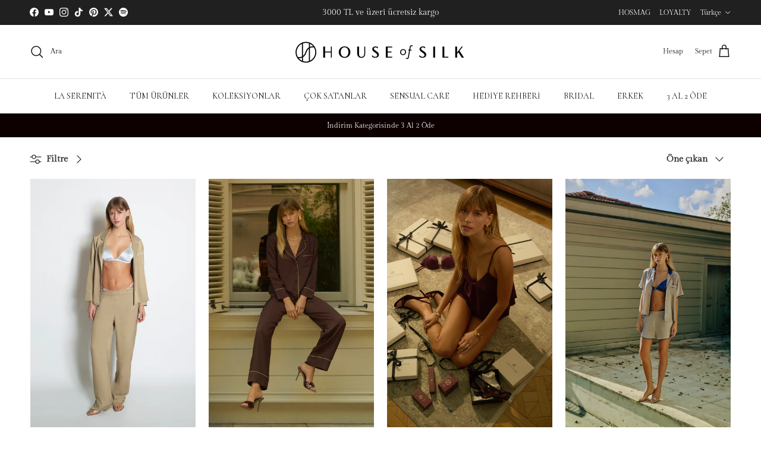

--- FILE ---
content_type: text/html; charset=UTF-8
request_url: https://setubridgeapps.com/coming-soon-product/app/src/public/get_timezone?shop=hofsilk.myshopify.com&store_timezone=Europe%2FIstanbul
body_size: -146
content:
{"dateTime":"2026\/01\/20 18:00:12","timezone":"Europe\/Istanbul"}

--- FILE ---
content_type: text/css
request_url: https://www.hofsilk.com/cdn/shop/t/11/assets/swatches.css?v=55261390651357267501709033959
body_size: -286
content:
[data-swatch="bordo"] { --swatch-background-color:#823f3b}[data-swatch="gök mavisi"] { --swatch-background-color:#758cb8}[data-swatch="turuncu"] { --swatch-background-color:#DB8B55}[data-swatch="yeşil"] { --swatch-background-color:#30787f}[data-swatch="sarı"] { --swatch-background-color:#fde910}[data-swatch="somon"] { --swatch-background-color:#FED7B8}[data-swatch="bebek mavisi"] { --swatch-background-color:#add8e6}[data-swatch="siyah "] { --swatch-background-color:#000000}[data-swatch="lacivert"] { --swatch-background-color:#120a8b}[data-swatch="açık mavi"] { --swatch-background-color:#95C1D0}[data-swatch="bej"] { --swatch-background-color:#fbf7f0}[data-swatch="haki"] { --swatch-background-color:#444838}[data-swatch="beyaz"] { --swatch-background-color:#FFFFFF}[data-swatch="neon yeşil"] { --swatch-background-color:#00ff00}[data-swatch="neon turuncu"] { --swatch-background-color:#ff7f00}[data-swatch="lila"] { --swatch-background-color:#c8a2c8}[data-swatch="mavi"] { --swatch-background-color:#518AC2}[data-swatch="pembe"] { --swatch-background-color:#F1E1E4}[data-swatch="kırmızı"] { --swatch-background-color:#e62400}[data-swatch="siyah"] { --swatch-background-color:#000000}[data-swatch="mürdüm"] { --swatch-background-color:#673147}[data-swatch="bal rengi"] { --swatch-background-color:#ead1a8}[data-swatch="kiremit"] { --swatch-background-color:#811331}[data-swatch="koyu yeşil"] { --swatch-background-color:#023020}[data-swatch="mor"] { --swatch-background-color:#A020F}[data-swatch="gri"] { --swatch-background-color:#808080}[data-swatch="su yeşili"] { --swatch-background-color:#9DE7CA}[data-swatch="kahverengi"] { --swatch-background-color: #654321}[data-swatch="mor"] { --swatch-background-color: #660099}[data-swatch="gümüş"] { --swatch-background-color: #D3D3D3}


--- FILE ---
content_type: application/javascript
request_url: https://signal.hofsilk.com/shopify-inject.js?websiteId=cm8d1elx60006ig8wl6exeivo&endpoint=https://signal.hofsilk.com&shop=hofsilk.myshopify.com&shop=hofsilk.myshopify.com
body_size: -592
content:

      !function() {
        var hardalEndpoint = "https://signal.hofsilk.com";
        
        // Create script element
        var script = document.createElement('script');
        script.async = true;
        script.src = hardalEndpoint + "/hardal";
        
        // Add data attributes for configuration
        script.setAttribute('data-website-id', 'cm8d1elx60006ig8wl6exeivo'); 
        script.setAttribute('data-host-url', hardalEndpoint);
        script.setAttribute('data-auto-track', 'false');
        
        // Insert script into the document
        var firstScript = document.getElementsByTagName('script')[0];
        firstScript.parentNode.insertBefore(script, firstScript);
      }();
    

--- FILE ---
content_type: text/plain;charset=utf-8
request_url: https://signal.hofsilk.com/push/hardal
body_size: -502
content:
{"pushed_to":["hardal","ga4-measurement-protocol"],"status":"success","session_id":"a70a3cdc5cdd229b7491ace32f06cc2d"}